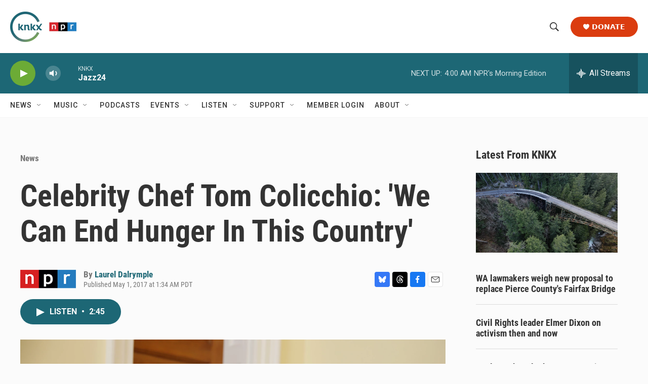

--- FILE ---
content_type: text/html; charset=utf-8
request_url: https://www.google.com/recaptcha/api2/aframe
body_size: 183
content:
<!DOCTYPE HTML><html><head><meta http-equiv="content-type" content="text/html; charset=UTF-8"></head><body><script nonce="SXQrw8tq4mivWBp5CuzetA">/** Anti-fraud and anti-abuse applications only. See google.com/recaptcha */ try{var clients={'sodar':'https://pagead2.googlesyndication.com/pagead/sodar?'};window.addEventListener("message",function(a){try{if(a.source===window.parent){var b=JSON.parse(a.data);var c=clients[b['id']];if(c){var d=document.createElement('img');d.src=c+b['params']+'&rc='+(localStorage.getItem("rc::a")?sessionStorage.getItem("rc::b"):"");window.document.body.appendChild(d);sessionStorage.setItem("rc::e",parseInt(sessionStorage.getItem("rc::e")||0)+1);localStorage.setItem("rc::h",'1768907368043');}}}catch(b){}});window.parent.postMessage("_grecaptcha_ready", "*");}catch(b){}</script></body></html>